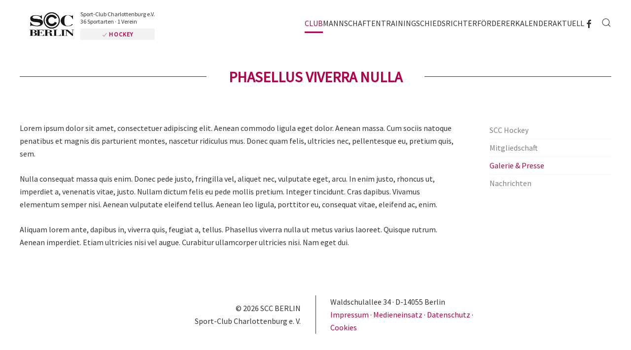

--- FILE ---
content_type: text/html; charset=utf-8
request_url: https://www.scc-hockey.de/club/galerie-presse/archiv/11-scc-berlin/550-phasellus-viverra-nulla
body_size: 7044
content:
<!DOCTYPE html>
<html lang="de-de" dir="ltr">
    <head>
        <meta name="viewport" content="width=device-width, initial-scale=1">
        <link rel="icon" href="/images/sccberlin/visuals/logo/SCC-Berlin-Touch-2020.png" sizes="any">
                <link rel="apple-touch-icon" href="/images/sccberlin/visuals/logo/SCC-Berlin-Touch-2020.png">
        <meta charset="utf-8" />
	<base href="https://www.scc-hockey.de/club/galerie-presse/archiv/11-scc-berlin/550-phasellus-viverra-nulla" />
	<meta name="keywords" content="Sport, Sportverein, Berlin, SCC, SCC Berlin, Sport-Club Charlottenburg e. V., SCC Events, BMW Berlin Marathon, Generali Halbmarathon, Mitglied werden, Vereinsmitglied, Mitglied, Abteilung, Sportart, Baseball, Cheerleading, Eishockey, Eiskunstlaufen, Eisschnelllauf, Flagg Football, Freizeitsport, Fußball (Herren), Fußball (Damen), Gesundheitssport, Gymnastik &amp; Fitness, Handball, Hockey, Inline-Skating, Kegeln, Kinderturnen, Kung Fu, Lacrosse, Laufgruppen, Leichtathletik, Lungensport, Moderner Fünfkampf, Quidditch, Radsport, Radwandern, Rehasport, Rhythmische Sportgymnastik, Rollschuhhockey, Schwimmen, Seniorenschaft, Sitzvolleyball, Softball, Tennis, Tischtennis, Triathlon, Volleyball" />
	<meta name="rights" content="Sport-Club Charlottenburg e. V." />
	<meta name="description" content="Der SCC Berlin - Sport-Club Charlottenburg e.V. - gehört zu den fünf größten Berliner Sportvereinen. Angeboten werden 36 Sportarten. Werden Sie jetzt Mitglied." />
	<meta name="generator" content="Joomla! - Open Source Content Management" />
	<title>SCC Hockey - Sport-Club Charlottenburg e.V. - Phasellus viverra nulla</title>
	<link href="https://www.scc-hockey.de/component/search/?Itemid=507&amp;catid=11&amp;id=550&amp;format=opensearch" rel="search" title="Suchen SCC Hockey - Sport-Club Charlottenburg e.V." type="application/opensearchdescription+xml" />
	<link href="/media/com_jce/site/css/content.min.css?badb4208be409b1335b815dde676300e" rel="stylesheet" />
	<link href="/templates/yootheme/css/theme.13.css?1689689370" rel="stylesheet" />
	<link href="/templates/yootheme/css/custom.css?4.0.7" rel="stylesheet" />
	<script src="/media/jui/js/jquery.min.js?b49de872865b2a3ab403f414f3c76997"></script>
	<script src="/media/jui/js/jquery-noconflict.js?b49de872865b2a3ab403f414f3c76997"></script>
	<script src="/media/jui/js/jquery-migrate.min.js?b49de872865b2a3ab403f414f3c76997"></script>
	<script src="/templates/yootheme/vendor/assets/uikit/dist/js/uikit.min.js?4.0.7"></script>
	<script src="/templates/yootheme/vendor/assets/uikit/dist/js/uikit-icons-district.min.js?4.0.7"></script>
	<script src="/templates/yootheme/js/theme.js?4.0.7"></script>
	<script>
document.addEventListener('DOMContentLoaded', function() {
            Array.prototype.slice.call(document.querySelectorAll('a span[id^="cloak"]')).forEach(function(span) {
                span.innerText = span.textContent;
            });
        });
	</script>
	<script>// SCC Berlin Logo
jQuery(window).scroll( function() {
		var value = jQuery(this).scrollTop();
		if ( value > 50 )	{
			jQuery(".tm-header .uk-logo img").css({"margin": "0 auto 0 -10px"});
			jQuery(".tm-header .uk-logo img").css({"opacity": "0"});
			jQuery(".tm-header .claim").css({"opacity": "0"});
			jQuery(".tm-header .claim").css({"margin-left": "-5px"});
			jQuery(".tm-header .uk-logo-sticky").css({"opacity": "1"});
			jQuery(".tm-header .uk-logo-sticky").css({"display": "block"});
		}
		else {	
			jQuery(".tm-header .uk-logo img").css({"margin": "7px auto 10px -17px"});
			jQuery(".tm-header .uk-logo img").css({"opacity": "1"});
			jQuery(".tm-header .claim").css({"opacity": "1"});
			jQuery(".tm-header .claim").css({"margin-left": "-17px"});
			jQuery(".tm-header .uk-logo-sticky").css({"opacity": "0"});
			jQuery(".tm-header .uk-logo-sticky").css({"display": "none"});
		}
});

// Header
jQuery(window).scroll( function() {
		var value = jQuery(this).scrollTop();
		if ( value > 20 )	{
			jQuery(".home_header").css({"margin": "0 0 20px 17px"});
			jQuery(".home_header").css({"opacity": "0"});
		}
		else {	
			jQuery(".home_header").css({"margin": "0 0 0 17px"});
			jQuery(".home_header").css({"opacity": "1"});
		}
});

// Header
jQuery(window).scroll( function() {
		var value = jQuery(this).scrollTop();
		if ( value > 200 )	{
			jQuery(".home_header").css({"z-index": "-1"});
		}
		else {	
			jQuery(".home_header").css({"z-index": "2"});
		}
});

// Anchors smooth scroll Navbar
jQuery(function () {      
  jQuery('.uk-navbar-nav a[href^="#"]').each(function() {      
      if(location.pathname == this.pathname)      
          UIkit.scroll(this, {offset: 90});    
  });      
}); 

// Anchors smooth scroll Header Gallery
jQuery(function () {      
  jQuery('.header_gallery a').each(function() {      
      if(location.pathname == this.pathname)      
          UIkit.scroll(this, {offset: 90});    
  });      
}); 

// SCC Berlin sticky mobile header
jQuery(function(){  
    UIkit.sticky('.tm-header-mobile', {top: 100, showOnUp: true});  
});

// Anchors smooth scroll
jQuery(function () {      
  jQuery('.uk-nav a').each(function() {      
      if(location.pathname == this.pathname)      
          UIkit.scroll(this, {offset: 90});    
  });      
}); 

// Cookie Instagram Reload Anchor
jQuery(function () {      
  jQuery('#cookie-instagram').each(function() {      
      if(location.pathname == this.pathname)      
          UIkit.scroll(this, {offset: -120});    
  });      
});

jQuery(function($) {  
$('.uk-nav.uk-nav-default').attr('uk-nav','multiple: true').addClass('uk-nav-parent-icon');   
$('.uk-nav-sub').attr('uk-nav','multiple: true').addClass('uk-nav-parent-icon');  
}); </script>
	<script>window.yootheme = window.yootheme || {}; var $theme = yootheme.theme = {"i18n":{"close":{"label":"Close"},"totop":{"label":"Back to top"},"marker":{"label":"Open"},"navbarToggleIcon":{"label":"Open menu"},"paginationPrevious":{"label":"Previous page"},"paginationNext":{"label":"Next page"},"searchIcon":{"toggle":"Open Search","submit":"Submit Search"},"slider":{"next":"Next slide","previous":"Previous slide","slideX":"Slide %s","slideLabel":"%s of %s"},"slideshow":{"next":"Next slide","previous":"Previous slide","slideX":"Slide %s","slideLabel":"%s of %s"},"lightboxPanel":{"next":"Next slide","previous":"Previous slide","slideLabel":"%s of %s","close":"Close"}}};</script>

    </head>
    <body class="">

        <div class="uk-hidden-visually uk-notification uk-notification-top-left uk-width-auto">
            <div class="uk-notification-message">
                <a href="#tm-main">Skip to main content</a>
            </div>
        </div>
    
                <div class="tm-page-container uk-clearfix">

            
            
        
        
        <div class="tm-page uk-margin-auto">

                        


<header class="tm-header-mobile uk-hidden@m" uk-header>


    
        <div class="uk-navbar-container">

            <div class="uk-container uk-container-expand">
                <nav class="uk-navbar" uk-navbar="{&quot;container&quot;:&quot;.tm-header-mobile&quot;}">

                                        <div class="uk-navbar-left">

                        
                                                    <a uk-toggle href="#tm-dialog-mobile" class="uk-navbar-toggle">

        
        <div uk-navbar-toggle-icon></div>

        
    </a>
                        
                    </div>
                    
                                        <div class="uk-navbar-center">

                                                    <a href="https://www.scc-hockey.de/" aria-label="Zurück zur Startseite" class="uk-logo uk-navbar-item">
    <picture>
<source type="image/webp" srcset="/templates/yootheme/cache/4a/SCC-Berlin-Logo-2020-4a20123f.webp 768w, /templates/yootheme/cache/a6/SCC-Berlin-Logo-2020-a62fcfee.webp 1024w, /templates/yootheme/cache/c7/SCC-Berlin-Logo-2020-c7eda617.webp 1366w, /templates/yootheme/cache/37/SCC-Berlin-Logo-2020-37ba0380.webp 1600w" sizes="(min-width: 1600px) 1600px">
<img alt="SCC BERLIN | Sport-Club Charlottenburg e.V." loading="eager" src="/templates/yootheme/cache/d0/SCC-Berlin-Logo-2020-d0a2f75d.png" width="1600" height="847">
</picture></a>
                        
                        
                    </div>
                    
                    
                </nav>
            </div>

        </div>

    



        <div id="tm-dialog-mobile" uk-offcanvas="container: true; overlay: true" mode="slide">
        <div class="uk-offcanvas-bar uk-flex uk-flex-column">

                        <button class="uk-offcanvas-close uk-close-large" type="button" uk-close uk-toggle="cls: uk-close-large; mode: media; media: @s"></button>
            
                        <div class="uk-margin-auto-bottom">
                
<div class="uk-grid uk-child-width-1-1" uk-grid>    <div>
<div class="uk-panel" id="module-menu-dialog-mobile">

    
    
<ul class="uk-nav uk-nav-default uk-nav-accordion" uk-nav="targets: &gt; .js-accordion">
    
	<li class="item-488 uk-active uk-parent"><a href="#club" uk-scroll class="menutrenner-weiss"> Club <span uk-nav-parent-icon></span></a>
	<ul class="uk-nav-sub">

		<li class="item-564 uk-parent"><a href="#scchockey" uk-scroll class="menutrenner-rot"> SCC Hockey</a>
		<ul>

			<li class="item-509"><a href="/club/scc-hockey/vorstand-gremien"> Vorstand &amp; Gremien</a></li>
			<li class="item-510"><a href="/club/scc-hockey/clubdaten"> Clubdaten</a></li>
			<li class="item-866"><a href="/club/scc-hockey/kinderschutz"> Kinderschutz</a></li>
			<li class="item-557"><a href="/club/scc-hockey/anti-doping"> Anti-Doping</a></li>
			<li class="item-511"><a href="/club/scc-hockey/anfahrt"> Anfahrt</a></li></ul></li>
		<li class="item-499 uk-parent"><a href="#mitgliedschaft" uk-scroll class="menutrenner-rot"> Mitgliedschaft</a>
		<ul>

			<li class="item-500"><a href="https://www.scc-berlin.de/verein/scc-berlin/vereinssatzung" target="_blank"> Satzung SCC</a></li>
			<li class="item-501"><a href="/club/mitgliedschaft/beitragsordnung"> Beitragsordnung</a></li>
			<li class="item-502"><a href="/club/mitgliedschaft/arbeitsstunden"> Arbeitsstunden</a></li>
			<li class="item-709"><a href="https://www.sportmember.de" target="_blank"> SportMember</a></li></ul></li>
		<li class="item-504 uk-active uk-parent"><a class="menutrenner-rot"> Galerie &amp; Presse</a>
		<ul>

			<li class="item-544"><a href="/club/galerie-presse/galerie"> Galerie</a></li>
			<li class="item-506"><a href="/club/galerie-presse/publikationen"> Publikationen</a></li>
			<li class="item-507 uk-active"><a href="/club/galerie-presse/archiv"> Archiv</a></li>
			<li class="item-508"><a href="/club/galerie-presse/kontakt"> Kontakt</a></li></ul></li>
		<li class="item-724 uk-parent"><a class="menutrenner-rot"> Nachrichten</a>
		<ul>

			<li class="item-725"><a href="/aktuell"> Aktuelles rund um die SCC Hockey Abteilung</a></li></ul></li></ul></li>
	<li class="item-493"><a href="/mannschaften" class="menutrenner-weiss"> Mannschaften</a></li>
	<li class="item-710 js-accordion uk-parent"><a href> Training <span uk-nav-parent-icon></span></a>
	<ul class="uk-nav-sub">

		<li class="item-711"><a href="/training/trainingsplan"> Trainingsplan</a></li>
		<li class="item-712"><a href="/training/trainerliste"> Trainerliste</a></li>
		<li class="item-833"><a href="/training/probetraining"> Probetraining</a></li></ul></li>
	<li class="item-708"><a href="/schiedsrichter"> Schiedsrichter</a></li>
	<li class="item-503"><a href="/sponsoren-und-foerderer"> Förderer</a></li>
	<li class="item-545"><a href="/kalender"> Kalender</a></li>
	<li class="item-715"><a href="/aktuell"> Aktuell</a></li></ul>

</div>
</div>    <div>
<div class="uk-panel" id="module-tm-4">

    
    

    <form id="search-tm-4" action="/club/galerie-presse/archiv" method="post" role="search" class="uk-search uk-search-default uk-width-1-1"><span uk-search-icon></span><input name="searchword" placeholder="Suche" minlength="3" aria-label="Suche" type="search" class="uk-search-input"><input type="hidden" name="task" value="search"><input type="hidden" name="option" value="com_search"><input type="hidden" name="Itemid" value="507"></form>






</div>
</div>    <div>
<div class="uk-panel" id="module-tm-6">

    
    <ul class="uk-flex-inline uk-flex-middle uk-flex-nowrap uk-grid-small" uk-grid>                    <li><a href="https://de-de.facebook.com/sccberlinev/" class="uk-preserve-width uk-icon-link" rel="noreferrer"><span uk-icon="icon: facebook;"></span></a></li>
            </ul>
</div>
</div></div>
            </div>
            
            
        </div>
    </div>
    
    
    

</header>





<div class="tm-header uk-visible@m" uk-header>



        <div uk-sticky media="@m" cls-active="uk-navbar-sticky" sel-target=".uk-navbar-container">
    
        <div class="uk-navbar-container">

            <div class="uk-container uk-container-large">
                <nav class="uk-navbar" uk-navbar="{&quot;align&quot;:&quot;left&quot;,&quot;container&quot;:&quot;.tm-header &gt; [uk-sticky]&quot;,&quot;boundary&quot;:&quot;.tm-header .uk-navbar-container&quot;,&quot;dropbar&quot;:true,&quot;target-y&quot;:&quot;.tm-header .uk-navbar-container&quot;,&quot;dropbar-anchor&quot;:&quot;.tm-header .uk-navbar-container&quot;}">

                                        <div class="uk-navbar-left">

                                                    <a href="https://www.scc-hockey.de/" aria-label="Zurück zur Startseite" class="uk-logo uk-navbar-item">
    <picture>
<source type="image/webp" srcset="/templates/yootheme/cache/4a/SCC-Berlin-Logo-2020-4a20123f.webp 768w, /templates/yootheme/cache/a6/SCC-Berlin-Logo-2020-a62fcfee.webp 1024w, /templates/yootheme/cache/c7/SCC-Berlin-Logo-2020-c7eda617.webp 1366w, /templates/yootheme/cache/37/SCC-Berlin-Logo-2020-37ba0380.webp 1600w" sizes="(min-width: 1600px) 1600px">
<img alt="SCC BERLIN | Sport-Club Charlottenburg e.V." loading="eager" src="/templates/yootheme/cache/d0/SCC-Berlin-Logo-2020-d0a2f75d.png" width="1600" height="847">
</picture><picture>
<source type="image/webp" srcset="/templates/yootheme/cache/de/SCC-Berlin-Logo-inverse-2020-dee98e93.webp 768w, /templates/yootheme/cache/33/SCC-Berlin-Logo-inverse-2020-33b10536.webp 1024w, /templates/yootheme/cache/52/SCC-Berlin-Logo-inverse-2020-52736ccf.webp 1366w, /templates/yootheme/cache/30/SCC-Berlin-Logo-inverse-2020-30e158c4.webp 1600w" sizes="(min-width: 1600px) 1600px">
<img class="uk-logo-inverse" alt="SCC BERLIN | Sport-Club Charlottenburg e.V." loading="eager" src="/templates/yootheme/cache/d9/SCC-Berlin-Logo-inverse-2020-d92b610c.png" width="1600" height="847">
</picture></a>
                            <div class="claim">
<p class="main">Sport-Club Charlottenburg e.V.<br />36 Sportarten &middot 1 Verein</p>
<p class="specific"><a href="https://www.scc-berlin.de/sportarten" target="_blank" uk-tooltip="title: Alle 36 Sportarten im Überblick; pos: bottom-left"><span class="icon" uk-icon="icon: check; ratio: 0.6"></span> Hockey</a></p>
</div>                            <a class="uk-navbar-item uk-logo-sticky" href="/./"><img src="/images/sccberlin/visuals/logo/SCC-Berlin-Touch-2020.png" alt="SCC Berlin | Sport-Club Charlottenburg e.V." /></a>
                        
                        
                        
                    </div>
                    
                    
                                        <div class="uk-navbar-right">

                                                    
<ul class="uk-navbar-nav">
    
	<li class="item-488 uk-active uk-parent"><a href="#club" uk-scroll class="menutrenner-weiss"> Club</a>
	<div class="uk-navbar-dropdown" pos="bottom-left" stretch="x" boundary=".tm-header .uk-navbar"><div class="uk-drop-grid uk-child-width-1-4" uk-grid><div><ul class="uk-nav uk-navbar-dropdown-nav">

		<li class="item-564 uk-parent"><a href="#scchockey" uk-scroll class="menutrenner-rot"> SCC Hockey</a>
		<ul class="uk-nav-sub">

			<li class="item-509"><a href="/club/scc-hockey/vorstand-gremien"> Vorstand &amp; Gremien</a></li>
			<li class="item-510"><a href="/club/scc-hockey/clubdaten"> Clubdaten</a></li>
			<li class="item-866"><a href="/club/scc-hockey/kinderschutz"> Kinderschutz</a></li>
			<li class="item-557"><a href="/club/scc-hockey/anti-doping"> Anti-Doping</a></li>
			<li class="item-511"><a href="/club/scc-hockey/anfahrt"> Anfahrt</a></li></ul></li></ul></div><div><ul class="uk-nav uk-navbar-dropdown-nav">

		<li class="item-499 uk-parent"><a href="#mitgliedschaft" uk-scroll class="menutrenner-rot"> Mitgliedschaft</a>
		<ul class="uk-nav-sub">

			<li class="item-500"><a href="https://www.scc-berlin.de/verein/scc-berlin/vereinssatzung" target="_blank"> Satzung SCC</a></li>
			<li class="item-501"><a href="/club/mitgliedschaft/beitragsordnung"> Beitragsordnung</a></li>
			<li class="item-502"><a href="/club/mitgliedschaft/arbeitsstunden"> Arbeitsstunden</a></li>
			<li class="item-709"><a href="https://www.sportmember.de" target="_blank"> SportMember</a></li></ul></li></ul></div><div><ul class="uk-nav uk-navbar-dropdown-nav">

		<li class="item-504 uk-active uk-parent"><a class="menutrenner-rot"> Galerie &amp; Presse</a>
		<ul class="uk-nav-sub">

			<li class="item-544"><a href="/club/galerie-presse/galerie"> Galerie</a></li>
			<li class="item-506"><a href="/club/galerie-presse/publikationen"> Publikationen</a></li>
			<li class="item-507 uk-active"><a href="/club/galerie-presse/archiv"> Archiv</a></li>
			<li class="item-508"><a href="/club/galerie-presse/kontakt"> Kontakt</a></li></ul></li></ul></div><div><ul class="uk-nav uk-navbar-dropdown-nav">

		<li class="item-724 uk-parent"><a class="menutrenner-rot"> Nachrichten</a>
		<ul class="uk-nav-sub">

			<li class="item-725"><a href="/aktuell"> Aktuelles rund um die SCC Hockey Abteilung</a></li></ul></li></ul></div></div></div></li>
	<li class="item-493"><a href="/mannschaften" class="menutrenner-weiss"> Mannschaften</a></li>
	<li class="item-710 uk-parent"><a role="button" class="menutrenner-rot"> Training</a>
	<div class="uk-navbar-dropdown" mode="hover" pos="bottom-left"><div><ul class="uk-nav uk-navbar-dropdown-nav">

		<li class="item-711"><a href="/training/trainingsplan"> Trainingsplan</a></li>
		<li class="item-712"><a href="/training/trainerliste"> Trainerliste</a></li>
		<li class="item-833"><a href="/training/probetraining"> Probetraining</a></li></ul></div></div></li>
	<li class="item-708"><a href="/schiedsrichter"> Schiedsrichter</a></li>
	<li class="item-503"><a href="/sponsoren-und-foerderer"> Förderer</a></li>
	<li class="item-545"><a href="/kalender"> Kalender</a></li>
	<li class="item-715"><a href="/aktuell"> Aktuell</a></li></ul>

<div class="uk-navbar-item" id="module-tm-5">

    
    <ul class="uk-flex-inline uk-flex-middle uk-flex-nowrap uk-grid-small" uk-grid>                    <li><a href="https://de-de.facebook.com/hockeyscc/" class="uk-preserve-width uk-icon-link" rel="noreferrer"><span uk-icon="icon: facebook;"></span></a></li>
            </ul>
</div>

                        
                                                    

    <a class="uk-navbar-toggle" id="module-tm-3" href="#search-tm-3-modal" uk-search-icon uk-toggle></a>

    <div id="search-tm-3-modal" class="uk-modal-full" uk-modal="container: true">
        <div class="uk-modal-dialog uk-flex uk-flex-center uk-flex-middle" uk-height-viewport>
            <button class="uk-modal-close-full uk-close-large" type="button" uk-close uk-toggle="cls: uk-modal-close-full uk-close-large uk-modal-close-default; mode: media; media: @s"></button>
            <div class="uk-search uk-search-large">
                <form id="search-tm-3" action="/club/galerie-presse/archiv" method="post" role="search" class="uk-search uk-search-large"><input name="searchword" placeholder="Suche" minlength="3" aria-label="Suche" type="search" class="uk-search-input uk-text-center" autofocus><input type="hidden" name="task" value="search"><input type="hidden" name="option" value="com_search"><input type="hidden" name="Itemid" value="507"></form>            </div>
        </div>
    </div>







                        
                    </div>
                    
                </nav>
            </div>

        </div>

        </div>
    







</div>

            
            

            <main id="tm-main" >

                
                <div id="system-message-container" data-messages="[]">
</div>

                <!-- Builder #template-UjCP-T6W --><style class="uk-margin-remove-adjacent">#template-UjCP-T6W\#0 li { border-bottom: 1px solid rgba(0,0,0,0.04); } #template-UjCP-T6W\#0 li:last-child { border-bottom: none; } </style>
<div class="uk-section-default uk-section uk-section-small" uk-scrollspy="target: [uk-scrollspy-class]; cls: uk-animation-fade; delay: 200;">
    
        
        
        
            
                                <div class="uk-container">                
                    
                    <div class="uk-grid tm-grid-expand uk-grid-column-collapse uk-child-width-1-1 uk-grid-margin">
<div class="uk-grid-item-match uk-flex-middle uk-width-1-1">
    
        
            
            
                        <div class="uk-panel uk-width-1-1">            
                
                    
<h1 class="uk-heading-line uk-margin-remove-vertical uk-text-center" uk-scrollspy-class>        <span>Phasellus viverra nulla</span>
    </h1>
                
                        </div>
            
        
    
</div></div><div class="uk-margin-large uk-container"><div class="uk-grid tm-grid-expand uk-grid-column-large" uk-grid>
<div class="uk-width-3-4@m">
    
        
            
            
            
                
                    <div class="uk-panel uk-margin" uk-scrollspy-class><p>Lorem ipsum dolor sit amet, consectetuer adipiscing elit. Aenean commodo ligula eget dolor. Aenean massa. Cum sociis natoque penatibus et magnis dis parturient montes, nascetur ridiculus mus. Donec quam felis, ultricies nec, pellentesque eu, pretium quis, sem.</p>

<p>Nulla consequat massa quis enim. Donec pede justo, fringilla vel, aliquet nec, vulputate eget, arcu. In enim justo, rhoncus ut, imperdiet a, venenatis vitae, justo. Nullam dictum felis eu pede mollis pretium. Integer tincidunt. Cras dapibus. Vivamus elementum semper nisi. Aenean vulputate eleifend tellus. Aenean leo ligula, porttitor eu, consequat vitae, eleifend ac, enim.</p>

<p>Aliquam lorem ante, dapibus in, viverra quis, feugiat a, tellus. Phasellus viverra nulla ut metus varius laoreet. Quisque rutrum. Aenean imperdiet. Etiam ultricies nisi vel augue. Curabitur ullamcorper ultricies nisi. Nam eget dui.</p></div>
                
            
        
    
</div>
<div class="js-sticky uk-width-1-4@m">
    
        
            
            
            
                                <div class="uk-panel uk-position-z-index" uk-sticky="offset: 100; end: !.js-sticky; media: @m;">                
                    <div id="template-UjCP-T6W#0" uk-scrollspy-class>
<ul class="uk-nav uk-nav-default">
    
	<li class="item-564 uk-parent"><a href="#scchockey" uk-scroll class="menutrenner-rot"> SCC Hockey</a>
	<ul class="uk-nav-sub">

		<li class="item-509"><a href="/club/scc-hockey/vorstand-gremien"> Vorstand &amp; Gremien</a></li>
		<li class="item-510"><a href="/club/scc-hockey/clubdaten"> Clubdaten</a></li>
		<li class="item-866"><a href="/club/scc-hockey/kinderschutz"> Kinderschutz</a></li>
		<li class="item-557"><a href="/club/scc-hockey/anti-doping"> Anti-Doping</a></li>
		<li class="item-511"><a href="/club/scc-hockey/anfahrt"> Anfahrt</a></li></ul></li>
	<li class="item-499 uk-parent"><a href="#mitgliedschaft" uk-scroll class="menutrenner-rot"> Mitgliedschaft</a>
	<ul class="uk-nav-sub">

		<li class="item-500"><a href="https://www.scc-berlin.de/verein/scc-berlin/vereinssatzung" target="_blank"> Satzung SCC</a></li>
		<li class="item-501"><a href="/club/mitgliedschaft/beitragsordnung"> Beitragsordnung</a></li>
		<li class="item-502"><a href="/club/mitgliedschaft/arbeitsstunden"> Arbeitsstunden</a></li>
		<li class="item-709"><a href="https://www.sportmember.de" target="_blank"> SportMember</a></li></ul></li>
	<li class="item-504 uk-active uk-parent"><a class="menutrenner-rot"> Galerie &amp; Presse</a>
	<ul class="uk-nav-sub">

		<li class="item-544"><a href="/club/galerie-presse/galerie"> Galerie</a></li>
		<li class="item-506"><a href="/club/galerie-presse/publikationen"> Publikationen</a></li>
		<li class="item-507 uk-active"><a href="/club/galerie-presse/archiv"> Archiv</a></li>
		<li class="item-508"><a href="/club/galerie-presse/kontakt"> Kontakt</a></li></ul></li>
	<li class="item-724 uk-parent"><a class="menutrenner-rot"> Nachrichten</a>
	<ul class="uk-nav-sub">

		<li class="item-725"><a href="/aktuell"> Aktuelles rund um die SCC Hockey Abteilung</a></li></ul></li></ul>
</div>
                                </div>
                
            
        
    
</div></div></div>
                                </div>
                
            
        
    
</div>

                
            </main>

            

                        <footer>
                <!-- Builder #footer --><style class="uk-margin-remove-adjacent">#footer { padding-top: 55px;} </style>
<div id="footer" class="uk-section-default uk-section uk-section-small">
    
        
        
        
            
                                <div class="uk-container uk-container-xsmall">                
                    
                    <div class="uk-grid tm-grid-expand uk-grid-column-medium uk-grid-divider uk-grid-margin" uk-grid uk-height-match="target: .uk-card">
<div class="uk-grid-item-match uk-flex-middle uk-width-1-2@m">
    
        
            
            
                        <div class="uk-panel uk-width-1-1">            
                
                    <div class="uk-panel uk-margin uk-text-right">© <script>
document.currentScript.insertAdjacentHTML('afterend', '<time datetime="' + new Date().toJSON() + '">' + new Intl.DateTimeFormat(document.documentElement.lang, {year: 'numeric'}).format() + '</time>');    
    </script> SCC BERLIN<br /> Sport-Club Charlottenburg e. V.</div>
                
                        </div>
            
        
    
</div>
<div class="uk-grid-item-match uk-flex-middle uk-width-1-2@m">
    
        
            
            
                        <div class="uk-panel uk-width-1-1">            
                
                    <div class="uk-panel uk-margin">Waldschulallee 34 &middot; D-14055 Berlin<br /><a href="https://www.scc-berlin.de/impressum" target="_blank">Impressum </a> &middot; <a href="https://www.scc-berlin.de/medieninhalte" target="_blank">Medieneinsatz</a> &middot; <a href="https://www.scc-berlin.de/datenschutz" target="_blank">Datenschutz</a> &middot; <a href="https://www.scc-berlin.de/cookie-richtlinie" target="_blank">Cookies</a></div>
                
                        </div>
            
        
    
</div></div>
                                </div>
                
            
        
    
</div>            </footer>
            
        </div>

                </div>
        
        

    </body>
<script data-host="https://app.tracking-pilot.com" data-dnt="false" src="https://app.tracking-pilot.com/js/script.js" id="ZwSg9rf6GA" async defer></script>
</html>
